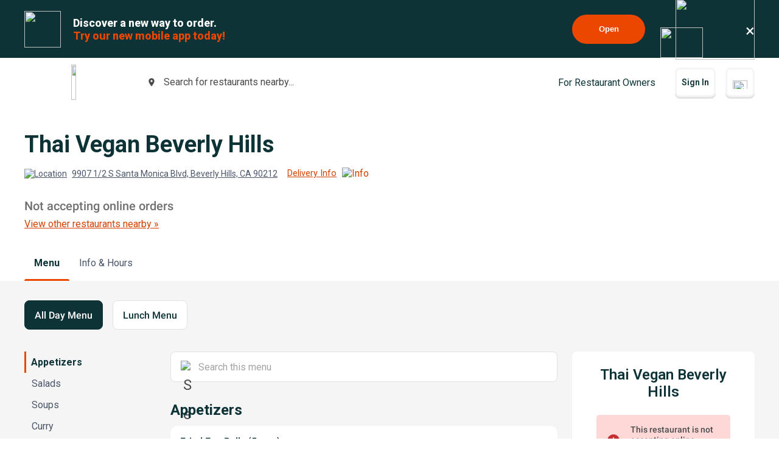

--- FILE ---
content_type: text/html; charset=utf-8
request_url: https://www.google.com/recaptcha/api2/anchor?ar=1&k=6LeZKpIdAAAAAAcH8fVjI5OhwLVuNq5HxPIH81Ok&co=aHR0cHM6Ly93d3cuYmV5b25kbWVudS5jb206NDQz&hl=en&v=PoyoqOPhxBO7pBk68S4YbpHZ&size=invisible&anchor-ms=20000&execute-ms=30000&cb=p63k5kjh3x79
body_size: 48773
content:
<!DOCTYPE HTML><html dir="ltr" lang="en"><head><meta http-equiv="Content-Type" content="text/html; charset=UTF-8">
<meta http-equiv="X-UA-Compatible" content="IE=edge">
<title>reCAPTCHA</title>
<style type="text/css">
/* cyrillic-ext */
@font-face {
  font-family: 'Roboto';
  font-style: normal;
  font-weight: 400;
  font-stretch: 100%;
  src: url(//fonts.gstatic.com/s/roboto/v48/KFO7CnqEu92Fr1ME7kSn66aGLdTylUAMa3GUBHMdazTgWw.woff2) format('woff2');
  unicode-range: U+0460-052F, U+1C80-1C8A, U+20B4, U+2DE0-2DFF, U+A640-A69F, U+FE2E-FE2F;
}
/* cyrillic */
@font-face {
  font-family: 'Roboto';
  font-style: normal;
  font-weight: 400;
  font-stretch: 100%;
  src: url(//fonts.gstatic.com/s/roboto/v48/KFO7CnqEu92Fr1ME7kSn66aGLdTylUAMa3iUBHMdazTgWw.woff2) format('woff2');
  unicode-range: U+0301, U+0400-045F, U+0490-0491, U+04B0-04B1, U+2116;
}
/* greek-ext */
@font-face {
  font-family: 'Roboto';
  font-style: normal;
  font-weight: 400;
  font-stretch: 100%;
  src: url(//fonts.gstatic.com/s/roboto/v48/KFO7CnqEu92Fr1ME7kSn66aGLdTylUAMa3CUBHMdazTgWw.woff2) format('woff2');
  unicode-range: U+1F00-1FFF;
}
/* greek */
@font-face {
  font-family: 'Roboto';
  font-style: normal;
  font-weight: 400;
  font-stretch: 100%;
  src: url(//fonts.gstatic.com/s/roboto/v48/KFO7CnqEu92Fr1ME7kSn66aGLdTylUAMa3-UBHMdazTgWw.woff2) format('woff2');
  unicode-range: U+0370-0377, U+037A-037F, U+0384-038A, U+038C, U+038E-03A1, U+03A3-03FF;
}
/* math */
@font-face {
  font-family: 'Roboto';
  font-style: normal;
  font-weight: 400;
  font-stretch: 100%;
  src: url(//fonts.gstatic.com/s/roboto/v48/KFO7CnqEu92Fr1ME7kSn66aGLdTylUAMawCUBHMdazTgWw.woff2) format('woff2');
  unicode-range: U+0302-0303, U+0305, U+0307-0308, U+0310, U+0312, U+0315, U+031A, U+0326-0327, U+032C, U+032F-0330, U+0332-0333, U+0338, U+033A, U+0346, U+034D, U+0391-03A1, U+03A3-03A9, U+03B1-03C9, U+03D1, U+03D5-03D6, U+03F0-03F1, U+03F4-03F5, U+2016-2017, U+2034-2038, U+203C, U+2040, U+2043, U+2047, U+2050, U+2057, U+205F, U+2070-2071, U+2074-208E, U+2090-209C, U+20D0-20DC, U+20E1, U+20E5-20EF, U+2100-2112, U+2114-2115, U+2117-2121, U+2123-214F, U+2190, U+2192, U+2194-21AE, U+21B0-21E5, U+21F1-21F2, U+21F4-2211, U+2213-2214, U+2216-22FF, U+2308-230B, U+2310, U+2319, U+231C-2321, U+2336-237A, U+237C, U+2395, U+239B-23B7, U+23D0, U+23DC-23E1, U+2474-2475, U+25AF, U+25B3, U+25B7, U+25BD, U+25C1, U+25CA, U+25CC, U+25FB, U+266D-266F, U+27C0-27FF, U+2900-2AFF, U+2B0E-2B11, U+2B30-2B4C, U+2BFE, U+3030, U+FF5B, U+FF5D, U+1D400-1D7FF, U+1EE00-1EEFF;
}
/* symbols */
@font-face {
  font-family: 'Roboto';
  font-style: normal;
  font-weight: 400;
  font-stretch: 100%;
  src: url(//fonts.gstatic.com/s/roboto/v48/KFO7CnqEu92Fr1ME7kSn66aGLdTylUAMaxKUBHMdazTgWw.woff2) format('woff2');
  unicode-range: U+0001-000C, U+000E-001F, U+007F-009F, U+20DD-20E0, U+20E2-20E4, U+2150-218F, U+2190, U+2192, U+2194-2199, U+21AF, U+21E6-21F0, U+21F3, U+2218-2219, U+2299, U+22C4-22C6, U+2300-243F, U+2440-244A, U+2460-24FF, U+25A0-27BF, U+2800-28FF, U+2921-2922, U+2981, U+29BF, U+29EB, U+2B00-2BFF, U+4DC0-4DFF, U+FFF9-FFFB, U+10140-1018E, U+10190-1019C, U+101A0, U+101D0-101FD, U+102E0-102FB, U+10E60-10E7E, U+1D2C0-1D2D3, U+1D2E0-1D37F, U+1F000-1F0FF, U+1F100-1F1AD, U+1F1E6-1F1FF, U+1F30D-1F30F, U+1F315, U+1F31C, U+1F31E, U+1F320-1F32C, U+1F336, U+1F378, U+1F37D, U+1F382, U+1F393-1F39F, U+1F3A7-1F3A8, U+1F3AC-1F3AF, U+1F3C2, U+1F3C4-1F3C6, U+1F3CA-1F3CE, U+1F3D4-1F3E0, U+1F3ED, U+1F3F1-1F3F3, U+1F3F5-1F3F7, U+1F408, U+1F415, U+1F41F, U+1F426, U+1F43F, U+1F441-1F442, U+1F444, U+1F446-1F449, U+1F44C-1F44E, U+1F453, U+1F46A, U+1F47D, U+1F4A3, U+1F4B0, U+1F4B3, U+1F4B9, U+1F4BB, U+1F4BF, U+1F4C8-1F4CB, U+1F4D6, U+1F4DA, U+1F4DF, U+1F4E3-1F4E6, U+1F4EA-1F4ED, U+1F4F7, U+1F4F9-1F4FB, U+1F4FD-1F4FE, U+1F503, U+1F507-1F50B, U+1F50D, U+1F512-1F513, U+1F53E-1F54A, U+1F54F-1F5FA, U+1F610, U+1F650-1F67F, U+1F687, U+1F68D, U+1F691, U+1F694, U+1F698, U+1F6AD, U+1F6B2, U+1F6B9-1F6BA, U+1F6BC, U+1F6C6-1F6CF, U+1F6D3-1F6D7, U+1F6E0-1F6EA, U+1F6F0-1F6F3, U+1F6F7-1F6FC, U+1F700-1F7FF, U+1F800-1F80B, U+1F810-1F847, U+1F850-1F859, U+1F860-1F887, U+1F890-1F8AD, U+1F8B0-1F8BB, U+1F8C0-1F8C1, U+1F900-1F90B, U+1F93B, U+1F946, U+1F984, U+1F996, U+1F9E9, U+1FA00-1FA6F, U+1FA70-1FA7C, U+1FA80-1FA89, U+1FA8F-1FAC6, U+1FACE-1FADC, U+1FADF-1FAE9, U+1FAF0-1FAF8, U+1FB00-1FBFF;
}
/* vietnamese */
@font-face {
  font-family: 'Roboto';
  font-style: normal;
  font-weight: 400;
  font-stretch: 100%;
  src: url(//fonts.gstatic.com/s/roboto/v48/KFO7CnqEu92Fr1ME7kSn66aGLdTylUAMa3OUBHMdazTgWw.woff2) format('woff2');
  unicode-range: U+0102-0103, U+0110-0111, U+0128-0129, U+0168-0169, U+01A0-01A1, U+01AF-01B0, U+0300-0301, U+0303-0304, U+0308-0309, U+0323, U+0329, U+1EA0-1EF9, U+20AB;
}
/* latin-ext */
@font-face {
  font-family: 'Roboto';
  font-style: normal;
  font-weight: 400;
  font-stretch: 100%;
  src: url(//fonts.gstatic.com/s/roboto/v48/KFO7CnqEu92Fr1ME7kSn66aGLdTylUAMa3KUBHMdazTgWw.woff2) format('woff2');
  unicode-range: U+0100-02BA, U+02BD-02C5, U+02C7-02CC, U+02CE-02D7, U+02DD-02FF, U+0304, U+0308, U+0329, U+1D00-1DBF, U+1E00-1E9F, U+1EF2-1EFF, U+2020, U+20A0-20AB, U+20AD-20C0, U+2113, U+2C60-2C7F, U+A720-A7FF;
}
/* latin */
@font-face {
  font-family: 'Roboto';
  font-style: normal;
  font-weight: 400;
  font-stretch: 100%;
  src: url(//fonts.gstatic.com/s/roboto/v48/KFO7CnqEu92Fr1ME7kSn66aGLdTylUAMa3yUBHMdazQ.woff2) format('woff2');
  unicode-range: U+0000-00FF, U+0131, U+0152-0153, U+02BB-02BC, U+02C6, U+02DA, U+02DC, U+0304, U+0308, U+0329, U+2000-206F, U+20AC, U+2122, U+2191, U+2193, U+2212, U+2215, U+FEFF, U+FFFD;
}
/* cyrillic-ext */
@font-face {
  font-family: 'Roboto';
  font-style: normal;
  font-weight: 500;
  font-stretch: 100%;
  src: url(//fonts.gstatic.com/s/roboto/v48/KFO7CnqEu92Fr1ME7kSn66aGLdTylUAMa3GUBHMdazTgWw.woff2) format('woff2');
  unicode-range: U+0460-052F, U+1C80-1C8A, U+20B4, U+2DE0-2DFF, U+A640-A69F, U+FE2E-FE2F;
}
/* cyrillic */
@font-face {
  font-family: 'Roboto';
  font-style: normal;
  font-weight: 500;
  font-stretch: 100%;
  src: url(//fonts.gstatic.com/s/roboto/v48/KFO7CnqEu92Fr1ME7kSn66aGLdTylUAMa3iUBHMdazTgWw.woff2) format('woff2');
  unicode-range: U+0301, U+0400-045F, U+0490-0491, U+04B0-04B1, U+2116;
}
/* greek-ext */
@font-face {
  font-family: 'Roboto';
  font-style: normal;
  font-weight: 500;
  font-stretch: 100%;
  src: url(//fonts.gstatic.com/s/roboto/v48/KFO7CnqEu92Fr1ME7kSn66aGLdTylUAMa3CUBHMdazTgWw.woff2) format('woff2');
  unicode-range: U+1F00-1FFF;
}
/* greek */
@font-face {
  font-family: 'Roboto';
  font-style: normal;
  font-weight: 500;
  font-stretch: 100%;
  src: url(//fonts.gstatic.com/s/roboto/v48/KFO7CnqEu92Fr1ME7kSn66aGLdTylUAMa3-UBHMdazTgWw.woff2) format('woff2');
  unicode-range: U+0370-0377, U+037A-037F, U+0384-038A, U+038C, U+038E-03A1, U+03A3-03FF;
}
/* math */
@font-face {
  font-family: 'Roboto';
  font-style: normal;
  font-weight: 500;
  font-stretch: 100%;
  src: url(//fonts.gstatic.com/s/roboto/v48/KFO7CnqEu92Fr1ME7kSn66aGLdTylUAMawCUBHMdazTgWw.woff2) format('woff2');
  unicode-range: U+0302-0303, U+0305, U+0307-0308, U+0310, U+0312, U+0315, U+031A, U+0326-0327, U+032C, U+032F-0330, U+0332-0333, U+0338, U+033A, U+0346, U+034D, U+0391-03A1, U+03A3-03A9, U+03B1-03C9, U+03D1, U+03D5-03D6, U+03F0-03F1, U+03F4-03F5, U+2016-2017, U+2034-2038, U+203C, U+2040, U+2043, U+2047, U+2050, U+2057, U+205F, U+2070-2071, U+2074-208E, U+2090-209C, U+20D0-20DC, U+20E1, U+20E5-20EF, U+2100-2112, U+2114-2115, U+2117-2121, U+2123-214F, U+2190, U+2192, U+2194-21AE, U+21B0-21E5, U+21F1-21F2, U+21F4-2211, U+2213-2214, U+2216-22FF, U+2308-230B, U+2310, U+2319, U+231C-2321, U+2336-237A, U+237C, U+2395, U+239B-23B7, U+23D0, U+23DC-23E1, U+2474-2475, U+25AF, U+25B3, U+25B7, U+25BD, U+25C1, U+25CA, U+25CC, U+25FB, U+266D-266F, U+27C0-27FF, U+2900-2AFF, U+2B0E-2B11, U+2B30-2B4C, U+2BFE, U+3030, U+FF5B, U+FF5D, U+1D400-1D7FF, U+1EE00-1EEFF;
}
/* symbols */
@font-face {
  font-family: 'Roboto';
  font-style: normal;
  font-weight: 500;
  font-stretch: 100%;
  src: url(//fonts.gstatic.com/s/roboto/v48/KFO7CnqEu92Fr1ME7kSn66aGLdTylUAMaxKUBHMdazTgWw.woff2) format('woff2');
  unicode-range: U+0001-000C, U+000E-001F, U+007F-009F, U+20DD-20E0, U+20E2-20E4, U+2150-218F, U+2190, U+2192, U+2194-2199, U+21AF, U+21E6-21F0, U+21F3, U+2218-2219, U+2299, U+22C4-22C6, U+2300-243F, U+2440-244A, U+2460-24FF, U+25A0-27BF, U+2800-28FF, U+2921-2922, U+2981, U+29BF, U+29EB, U+2B00-2BFF, U+4DC0-4DFF, U+FFF9-FFFB, U+10140-1018E, U+10190-1019C, U+101A0, U+101D0-101FD, U+102E0-102FB, U+10E60-10E7E, U+1D2C0-1D2D3, U+1D2E0-1D37F, U+1F000-1F0FF, U+1F100-1F1AD, U+1F1E6-1F1FF, U+1F30D-1F30F, U+1F315, U+1F31C, U+1F31E, U+1F320-1F32C, U+1F336, U+1F378, U+1F37D, U+1F382, U+1F393-1F39F, U+1F3A7-1F3A8, U+1F3AC-1F3AF, U+1F3C2, U+1F3C4-1F3C6, U+1F3CA-1F3CE, U+1F3D4-1F3E0, U+1F3ED, U+1F3F1-1F3F3, U+1F3F5-1F3F7, U+1F408, U+1F415, U+1F41F, U+1F426, U+1F43F, U+1F441-1F442, U+1F444, U+1F446-1F449, U+1F44C-1F44E, U+1F453, U+1F46A, U+1F47D, U+1F4A3, U+1F4B0, U+1F4B3, U+1F4B9, U+1F4BB, U+1F4BF, U+1F4C8-1F4CB, U+1F4D6, U+1F4DA, U+1F4DF, U+1F4E3-1F4E6, U+1F4EA-1F4ED, U+1F4F7, U+1F4F9-1F4FB, U+1F4FD-1F4FE, U+1F503, U+1F507-1F50B, U+1F50D, U+1F512-1F513, U+1F53E-1F54A, U+1F54F-1F5FA, U+1F610, U+1F650-1F67F, U+1F687, U+1F68D, U+1F691, U+1F694, U+1F698, U+1F6AD, U+1F6B2, U+1F6B9-1F6BA, U+1F6BC, U+1F6C6-1F6CF, U+1F6D3-1F6D7, U+1F6E0-1F6EA, U+1F6F0-1F6F3, U+1F6F7-1F6FC, U+1F700-1F7FF, U+1F800-1F80B, U+1F810-1F847, U+1F850-1F859, U+1F860-1F887, U+1F890-1F8AD, U+1F8B0-1F8BB, U+1F8C0-1F8C1, U+1F900-1F90B, U+1F93B, U+1F946, U+1F984, U+1F996, U+1F9E9, U+1FA00-1FA6F, U+1FA70-1FA7C, U+1FA80-1FA89, U+1FA8F-1FAC6, U+1FACE-1FADC, U+1FADF-1FAE9, U+1FAF0-1FAF8, U+1FB00-1FBFF;
}
/* vietnamese */
@font-face {
  font-family: 'Roboto';
  font-style: normal;
  font-weight: 500;
  font-stretch: 100%;
  src: url(//fonts.gstatic.com/s/roboto/v48/KFO7CnqEu92Fr1ME7kSn66aGLdTylUAMa3OUBHMdazTgWw.woff2) format('woff2');
  unicode-range: U+0102-0103, U+0110-0111, U+0128-0129, U+0168-0169, U+01A0-01A1, U+01AF-01B0, U+0300-0301, U+0303-0304, U+0308-0309, U+0323, U+0329, U+1EA0-1EF9, U+20AB;
}
/* latin-ext */
@font-face {
  font-family: 'Roboto';
  font-style: normal;
  font-weight: 500;
  font-stretch: 100%;
  src: url(//fonts.gstatic.com/s/roboto/v48/KFO7CnqEu92Fr1ME7kSn66aGLdTylUAMa3KUBHMdazTgWw.woff2) format('woff2');
  unicode-range: U+0100-02BA, U+02BD-02C5, U+02C7-02CC, U+02CE-02D7, U+02DD-02FF, U+0304, U+0308, U+0329, U+1D00-1DBF, U+1E00-1E9F, U+1EF2-1EFF, U+2020, U+20A0-20AB, U+20AD-20C0, U+2113, U+2C60-2C7F, U+A720-A7FF;
}
/* latin */
@font-face {
  font-family: 'Roboto';
  font-style: normal;
  font-weight: 500;
  font-stretch: 100%;
  src: url(//fonts.gstatic.com/s/roboto/v48/KFO7CnqEu92Fr1ME7kSn66aGLdTylUAMa3yUBHMdazQ.woff2) format('woff2');
  unicode-range: U+0000-00FF, U+0131, U+0152-0153, U+02BB-02BC, U+02C6, U+02DA, U+02DC, U+0304, U+0308, U+0329, U+2000-206F, U+20AC, U+2122, U+2191, U+2193, U+2212, U+2215, U+FEFF, U+FFFD;
}
/* cyrillic-ext */
@font-face {
  font-family: 'Roboto';
  font-style: normal;
  font-weight: 900;
  font-stretch: 100%;
  src: url(//fonts.gstatic.com/s/roboto/v48/KFO7CnqEu92Fr1ME7kSn66aGLdTylUAMa3GUBHMdazTgWw.woff2) format('woff2');
  unicode-range: U+0460-052F, U+1C80-1C8A, U+20B4, U+2DE0-2DFF, U+A640-A69F, U+FE2E-FE2F;
}
/* cyrillic */
@font-face {
  font-family: 'Roboto';
  font-style: normal;
  font-weight: 900;
  font-stretch: 100%;
  src: url(//fonts.gstatic.com/s/roboto/v48/KFO7CnqEu92Fr1ME7kSn66aGLdTylUAMa3iUBHMdazTgWw.woff2) format('woff2');
  unicode-range: U+0301, U+0400-045F, U+0490-0491, U+04B0-04B1, U+2116;
}
/* greek-ext */
@font-face {
  font-family: 'Roboto';
  font-style: normal;
  font-weight: 900;
  font-stretch: 100%;
  src: url(//fonts.gstatic.com/s/roboto/v48/KFO7CnqEu92Fr1ME7kSn66aGLdTylUAMa3CUBHMdazTgWw.woff2) format('woff2');
  unicode-range: U+1F00-1FFF;
}
/* greek */
@font-face {
  font-family: 'Roboto';
  font-style: normal;
  font-weight: 900;
  font-stretch: 100%;
  src: url(//fonts.gstatic.com/s/roboto/v48/KFO7CnqEu92Fr1ME7kSn66aGLdTylUAMa3-UBHMdazTgWw.woff2) format('woff2');
  unicode-range: U+0370-0377, U+037A-037F, U+0384-038A, U+038C, U+038E-03A1, U+03A3-03FF;
}
/* math */
@font-face {
  font-family: 'Roboto';
  font-style: normal;
  font-weight: 900;
  font-stretch: 100%;
  src: url(//fonts.gstatic.com/s/roboto/v48/KFO7CnqEu92Fr1ME7kSn66aGLdTylUAMawCUBHMdazTgWw.woff2) format('woff2');
  unicode-range: U+0302-0303, U+0305, U+0307-0308, U+0310, U+0312, U+0315, U+031A, U+0326-0327, U+032C, U+032F-0330, U+0332-0333, U+0338, U+033A, U+0346, U+034D, U+0391-03A1, U+03A3-03A9, U+03B1-03C9, U+03D1, U+03D5-03D6, U+03F0-03F1, U+03F4-03F5, U+2016-2017, U+2034-2038, U+203C, U+2040, U+2043, U+2047, U+2050, U+2057, U+205F, U+2070-2071, U+2074-208E, U+2090-209C, U+20D0-20DC, U+20E1, U+20E5-20EF, U+2100-2112, U+2114-2115, U+2117-2121, U+2123-214F, U+2190, U+2192, U+2194-21AE, U+21B0-21E5, U+21F1-21F2, U+21F4-2211, U+2213-2214, U+2216-22FF, U+2308-230B, U+2310, U+2319, U+231C-2321, U+2336-237A, U+237C, U+2395, U+239B-23B7, U+23D0, U+23DC-23E1, U+2474-2475, U+25AF, U+25B3, U+25B7, U+25BD, U+25C1, U+25CA, U+25CC, U+25FB, U+266D-266F, U+27C0-27FF, U+2900-2AFF, U+2B0E-2B11, U+2B30-2B4C, U+2BFE, U+3030, U+FF5B, U+FF5D, U+1D400-1D7FF, U+1EE00-1EEFF;
}
/* symbols */
@font-face {
  font-family: 'Roboto';
  font-style: normal;
  font-weight: 900;
  font-stretch: 100%;
  src: url(//fonts.gstatic.com/s/roboto/v48/KFO7CnqEu92Fr1ME7kSn66aGLdTylUAMaxKUBHMdazTgWw.woff2) format('woff2');
  unicode-range: U+0001-000C, U+000E-001F, U+007F-009F, U+20DD-20E0, U+20E2-20E4, U+2150-218F, U+2190, U+2192, U+2194-2199, U+21AF, U+21E6-21F0, U+21F3, U+2218-2219, U+2299, U+22C4-22C6, U+2300-243F, U+2440-244A, U+2460-24FF, U+25A0-27BF, U+2800-28FF, U+2921-2922, U+2981, U+29BF, U+29EB, U+2B00-2BFF, U+4DC0-4DFF, U+FFF9-FFFB, U+10140-1018E, U+10190-1019C, U+101A0, U+101D0-101FD, U+102E0-102FB, U+10E60-10E7E, U+1D2C0-1D2D3, U+1D2E0-1D37F, U+1F000-1F0FF, U+1F100-1F1AD, U+1F1E6-1F1FF, U+1F30D-1F30F, U+1F315, U+1F31C, U+1F31E, U+1F320-1F32C, U+1F336, U+1F378, U+1F37D, U+1F382, U+1F393-1F39F, U+1F3A7-1F3A8, U+1F3AC-1F3AF, U+1F3C2, U+1F3C4-1F3C6, U+1F3CA-1F3CE, U+1F3D4-1F3E0, U+1F3ED, U+1F3F1-1F3F3, U+1F3F5-1F3F7, U+1F408, U+1F415, U+1F41F, U+1F426, U+1F43F, U+1F441-1F442, U+1F444, U+1F446-1F449, U+1F44C-1F44E, U+1F453, U+1F46A, U+1F47D, U+1F4A3, U+1F4B0, U+1F4B3, U+1F4B9, U+1F4BB, U+1F4BF, U+1F4C8-1F4CB, U+1F4D6, U+1F4DA, U+1F4DF, U+1F4E3-1F4E6, U+1F4EA-1F4ED, U+1F4F7, U+1F4F9-1F4FB, U+1F4FD-1F4FE, U+1F503, U+1F507-1F50B, U+1F50D, U+1F512-1F513, U+1F53E-1F54A, U+1F54F-1F5FA, U+1F610, U+1F650-1F67F, U+1F687, U+1F68D, U+1F691, U+1F694, U+1F698, U+1F6AD, U+1F6B2, U+1F6B9-1F6BA, U+1F6BC, U+1F6C6-1F6CF, U+1F6D3-1F6D7, U+1F6E0-1F6EA, U+1F6F0-1F6F3, U+1F6F7-1F6FC, U+1F700-1F7FF, U+1F800-1F80B, U+1F810-1F847, U+1F850-1F859, U+1F860-1F887, U+1F890-1F8AD, U+1F8B0-1F8BB, U+1F8C0-1F8C1, U+1F900-1F90B, U+1F93B, U+1F946, U+1F984, U+1F996, U+1F9E9, U+1FA00-1FA6F, U+1FA70-1FA7C, U+1FA80-1FA89, U+1FA8F-1FAC6, U+1FACE-1FADC, U+1FADF-1FAE9, U+1FAF0-1FAF8, U+1FB00-1FBFF;
}
/* vietnamese */
@font-face {
  font-family: 'Roboto';
  font-style: normal;
  font-weight: 900;
  font-stretch: 100%;
  src: url(//fonts.gstatic.com/s/roboto/v48/KFO7CnqEu92Fr1ME7kSn66aGLdTylUAMa3OUBHMdazTgWw.woff2) format('woff2');
  unicode-range: U+0102-0103, U+0110-0111, U+0128-0129, U+0168-0169, U+01A0-01A1, U+01AF-01B0, U+0300-0301, U+0303-0304, U+0308-0309, U+0323, U+0329, U+1EA0-1EF9, U+20AB;
}
/* latin-ext */
@font-face {
  font-family: 'Roboto';
  font-style: normal;
  font-weight: 900;
  font-stretch: 100%;
  src: url(//fonts.gstatic.com/s/roboto/v48/KFO7CnqEu92Fr1ME7kSn66aGLdTylUAMa3KUBHMdazTgWw.woff2) format('woff2');
  unicode-range: U+0100-02BA, U+02BD-02C5, U+02C7-02CC, U+02CE-02D7, U+02DD-02FF, U+0304, U+0308, U+0329, U+1D00-1DBF, U+1E00-1E9F, U+1EF2-1EFF, U+2020, U+20A0-20AB, U+20AD-20C0, U+2113, U+2C60-2C7F, U+A720-A7FF;
}
/* latin */
@font-face {
  font-family: 'Roboto';
  font-style: normal;
  font-weight: 900;
  font-stretch: 100%;
  src: url(//fonts.gstatic.com/s/roboto/v48/KFO7CnqEu92Fr1ME7kSn66aGLdTylUAMa3yUBHMdazQ.woff2) format('woff2');
  unicode-range: U+0000-00FF, U+0131, U+0152-0153, U+02BB-02BC, U+02C6, U+02DA, U+02DC, U+0304, U+0308, U+0329, U+2000-206F, U+20AC, U+2122, U+2191, U+2193, U+2212, U+2215, U+FEFF, U+FFFD;
}

</style>
<link rel="stylesheet" type="text/css" href="https://www.gstatic.com/recaptcha/releases/PoyoqOPhxBO7pBk68S4YbpHZ/styles__ltr.css">
<script nonce="z5AMRiIy1iXJUAQGJc83lg" type="text/javascript">window['__recaptcha_api'] = 'https://www.google.com/recaptcha/api2/';</script>
<script type="text/javascript" src="https://www.gstatic.com/recaptcha/releases/PoyoqOPhxBO7pBk68S4YbpHZ/recaptcha__en.js" nonce="z5AMRiIy1iXJUAQGJc83lg">
      
    </script></head>
<body><div id="rc-anchor-alert" class="rc-anchor-alert"></div>
<input type="hidden" id="recaptcha-token" value="[base64]">
<script type="text/javascript" nonce="z5AMRiIy1iXJUAQGJc83lg">
      recaptcha.anchor.Main.init("[\x22ainput\x22,[\x22bgdata\x22,\x22\x22,\[base64]/[base64]/[base64]/[base64]/[base64]/UltsKytdPUU6KEU8MjA0OD9SW2wrK109RT4+NnwxOTI6KChFJjY0NTEyKT09NTUyOTYmJk0rMTxjLmxlbmd0aCYmKGMuY2hhckNvZGVBdChNKzEpJjY0NTEyKT09NTYzMjA/[base64]/[base64]/[base64]/[base64]/[base64]/[base64]/[base64]\x22,\[base64]\\u003d\x22,\x22Zgliw6ZELmHCm8OuFcOHwqzDpcKMw5/DowI4w5vCs8KDwpILw6jCqzjCm8OIwpjCusKDwqcrCyXCsFRIasOuesKKaMKCHsOkXsO7w6VQEAXDs8KsbMOWYAF3A8Ksw6YLw63CgsKgwqcww6/DmcO7w7/Dtl1sQxtwVDx2Ky7Dl8Opw4rCrcO8WSxEABPCjsKGKlFTw75ZdFhYw7QDeS9YEcK9w7/CojEJaMOmUMOhY8K2w5pLw7PDrSZqw5vDpsO1YcKWFcKbGcO/[base64]/Ckz0qwp9lwqDDrHlqwrMgJTdEw7cywpTDhcKww5XDkzBmwrUmCcKAw58lBsKiwrPCpcKyacKTw5QxWH0Ew7DDtsOUTw7Dj8KJw4BIw6nDo0wIwqFBRcK9wqLCiMKPOcKWJBvCgQVra07CgsKoH3rDiXTDh8K6wq/[base64]/CvcOGEsO9w5VrwpYkaMOvwp3Dt8KmaTDCnTd1w7jDmSnDkmMUwrRUw4TCv08uSBQmw5HDqG9RwpLDqcKkw4ICwp8bw5DCk8K9VDQxKQjDm39ecsOHKMOCV0rCnMOEQkp2w7jDjsOPw7nCrGnDhcKJRXQMwoF0wqfCvETDvsOGw4PCrsKawrjDvsK7wo1sdcKaOHh/wpcoQGRhw6Mqwq7CqMO9w4dzB8K9YMODDMKnE1fChXDDkQMtw7LCnMOzbjYuQmrDiDggL3rCusKYT2HDijnDlVPCkmoNw7BwbD/CtcODWcKNw6zCjsK1w5XCsmU/JMKKfSHDocKbw5/CjyHCiADClsOyXcOXVcKNw7BLwr/[base64]/DlMK4BnAPw6zCocKTw7wrZTxsdG7CjRZJw5TCjMKqdUfCoiBpBhLDlnzDpMKrEypYOW7Dhk5Kw7ovwr3ChMKfw4jDs3DDrsKwNsOVw4LCjhQ7wrnCg0/DpBorSn/[base64]/ChQrCuS0GwrjDjkzDlsO6woXCuDAbSsK/CMOzw79xFsKtw74fYMKOwoHCoyN8biclBU7DtDE/wooefAIRbSoxw5Mow6rDsh9wB8O9awHDlCzCkVnDisKhbsKxw78BYyZAwpQYRE8ZEsOjSU8FwpDDjQBGwrNxZ8KnNWkMBcOSw6fDosKZwo3ChMO5bcOOwrceH8OGw5fDnsOgw4nCgnk5BEbDrhl4w4DCkG3DtG8qwpsuE8OYwr/DjMKfwpfCiMOTVH/[base64]/wqLDs0TCugnDl19hfcKdw7omX8KpwpAOfVbDosOMGjlUAcKuw6nDjgbCnwIXJ1F7w6bCp8O+WcOsw7o0woNgwpAtw6lCW8KGw5bDmcOcAAvDrsOpwq/CisOHGXnCiMKnworClmrDilzDjcOzYxoNe8K7w6Buw6/[base64]/DkMO1DmHCi8KAGxLCol3CqlN4DsOhwoHCtHTDu341IWvCs3/DqcKdw6AgJhRVZ8OTZMOUwofDvMOWehTDpinCgsOcBsOewpXDocODfW/DtSfDqilJwojChMOZMcO2eBRmRGDCoMK4OcOdM8KRPHbCtcKPGcKwQgHDqCDDscOBQMK/wqlVwpLClcOMwrTDqzAMGVXDl3I7wpnDpMK4ScKbwpvDo1LClcKgwqnDpcKLDGjCr8KRDmkzw6s3LjjCm8Opw7vDpcO5HHFfwr8Bw7nDg39Qw6MWXkPChWZNw5nDlBXDth/DrcKObiXDrsO5wozDgMKEw6AKbC5Nw4EAC8O8T8OxBlzCmMK7wqvCtcKgGsKXwogJWsOswrvCicKMw5h/DcKAf8KYSBXCvcO6w6UCwpF5w4HDhALDiMKGw6vDvC3Dt8O0w5vDn8KEPMO4b09iw7/Dhzp2dMOKwrPDtsKHw7TCgMKse8KMw6fDuMKSCMONwrbDgsKlwpvDhnVTJ0k2w6PCnjXClXcqw4dYPWkFwoE9RMOlwrcHwpHDgMK6H8KGQSVjW0PDuMOICQcGTMKIwpxteMOqw4jCj3IocsK/McOQw7jDlAPDpcOqw4tBNsOGw5zCpzVywpDDqsONwrcrXxhXcMO8LQ3Cl3YMwrkmw4zCliPCmA/DgMKLw4tLwpHDmXfCrsKxw4/[base64]/[base64]/[base64]/[base64]/DpcK3H8OUBcKRwqnCssKaYlV7NRLDoifCu8K3ZcKdWcKFChfCpMKfRsKoC8KtJMONw5vDoR3DuUA1YMOKwrnCrwDCtXwywrTCv8OXw6zCqcOnGGTDncOJwpMKwpjDqsOKw6TDsFHDi8KCwrPDuUPCqMK0w7/DtXHDhMKzZy7CqsKRwq/DrXXDmhPDtgUpw4xGEcOIeMOcwqfCmTrCqMOpw6p1ZsK5wr7CvMKVQ3kFwrXDpGrCusKKw71wwr0zI8KGMMKMUcOJRwsgwpddJMKwwrDCg0DCgQBIwr/CsMKmK8Ocw5gyY8KfVjhMwp9AwoMkTMK9HsKuVMOIWT58wpLDo8OeeGhPUltSQz1UMjXDkyInUcOuaMObwo/Di8K2WgVVZMOrNCIAUcOIw4DDkiwXwokMV0nCj1EpKyLDv8O7w6/DmsKJOxDCumpUECLCpF3DkMKdM1HCh1A0wqDCh8K8w5PDoSbDhBAFw63Ck8ORwrIVw7/CvMO9X8KAIMK3w5zCt8OlNzUtJEbChsOcB8ORwogRC8O3PVHDnsOSBMK+BQ/DiBPCuMO4w6LCvkDCisKtEsO4w5TDvmAtFGzCknUHwrnDisKrXcOnWsKRE8KQw6HDpnvClMKBwqrCsMKwNzdnw47DnMOPwqrClT8pR8O0w6fDpRZFw73DqMKGw7/[base64]/CqybDhFDDjCPDu2REw6fCgB3DucOcw5jCsCHDsMObcAAuwrVLw7R7wpnDnMOQfxRjwqQpwoxgeMK/YcOXeMKzbGVoVcKvMDvDjMOyYMKqfC9vwrrDqsOKw6jDnMKJN2Mnw7gcMRjDqXTCqcOVFcKXwovDmirCgcOPw4BQw4Q8woFmwrpww67CrBZTw4MJdCZEw4XDscKKw7vDpsKqwoLCgMOZw4dCZDsHdcKAwqwyTGwpBDZ9alTDjsKqw5JBUMK7w51udsKZWW/[base64]/DiMOqXlrCn2Z3w7PCpjEHwrMvcXnDqztVw7YLMwTDmBLDgEPDslspHgATBMOJwotAJMKlTSnDq8OlwrfDqsKxZsOTYsKhwp/DoDzDn8OoMHYkw4vDsyXDlMK7PsOQPMOmw73DpMKLN8KRw6fCgcOBYsOMwqPCk8KuwozDucOTei94w7bDpRjDncKcw45bd8KOwpBRJsO/AcOCFSPCtMO3PMOPcMO/wrIpQMKKwoLDrmp+wosQDzU3N8O+SD3Cm14IRcOMQ8OgwrTDoQLCtHvDlF8ww53CvmcRwqrCoH8pMwHDn8KNw4Ikw4A2IH3CoTEbw5HCtmsfHWHDl8OAw6PDqD8LScK0w4Jdw7HCh8KHwoPDnMOqJ8KOwpZGPcO4dcKlcsOtN18AwpTCtsKZGsKUfzxhAsO3Gy/DqsOYw5InUDrDjUjCmg7Ck8OJw6zDmjbClgfCq8O5woUiw4NRwqNhwrnCtMK8wqHDpT9bw5VaYG/DgcKSwoBoeyAGf2M5S2PDosKmeAYlLgxgfcOjG8OyEsKVXEzCn8K4bB7ClMKEK8KAw5jDjBZoPwwSwrp7fsO4wqrCuxZkC8KBVy7DgcOqwrxbw7A9D8OYFiHDshbClCYrw6I+worDmMKSw4vCqHceJwdvUMOWOsOqJMOvw4bDmCZXwpLDnMO/ahUYUcO7XMOowp/Dv8O0EDbDpcKEw7Rkw5szbzrCt8OTczvDvV8Kw6bDmcK3N8KKw43ClRoSwoHDlMK+DMOXH8Ojwp4zCXzCnRdpYkZdwrvCuCoBfcK7w43CnQvDhcOXwrM/GgPCqj7ChsO3wpRrIVt1w5QPQXzDuzTCvsO4Dy4dwoTDkBEtcn8jS0cgax/[base64]/YsKUQTnCu8Oiw5fCgMOxEiDCicOzw6bDoMOpOE5gw7DClkPCk3Iow4ogB8Kyw74/wrotX8KSwpTCgVbCjAcTwqLCrMKMPxzDoMOHw7ADLMKEMTvDtGzDqsOfw5vDhz3Ch8KQQTnDtDTDm05vc8KXw4E2w686w7YQwrt4wqgMSFJFWVRidcKEw57CjcOueU7Do2jCocO9w49BwprCiMKrGy7Cv2IMTMOHPsOjOzbDvAcNFcOFFz/Cs2fDumIHwqVCXA3DqjFMwq8vYyvDkDfDicKUak/DtlHDvGzDosO+MFYFC2ogw7dNwo4wwqp+ag1Vw6TCr8K2w6XDvT4RwqE1wpPDhMO6w5spw5nDt8OnfHwxwodZdQVDwqnCi3xncsO/wojDuXlnVWLCrWREw5nChGJkw6fCp8OpJxFpQBjDjzPCiBohaDBDw5V/[base64]/[base64]/CpMKcw4JZw5MtwprDvFzDpHAyw73CksKbwr5FLsK9UsOmPXHDtcKdFFk/woFkGlgGShfCpcK4wo4namEAP8Kkw7vDlV7CicKbw515w4RAw7TDi8KJG2I2WcOmGxXCvSjDk8OQw60FEX7CqcKVRm/DpcOywr4Rw6x4wp5bBWvDr8OMKMKzB8KDYGx3wpfDthJbDBfCuXxYLMKuIT9YwrbCrsKdMWrDg8KeHsKZw6XCp8OFO8OTwrg+w4/[base64]/KcKswpbDmGdAfcOlwqjCvsOTQURkw7fCqsOWwr1gMMONw6nCrWY4USDCuA7DhcOUwo01wpPDv8OCwovDp0HCr1zCmQPCl8OMwqUXwrlqYMKvw7FPUgVuaMKYfXpdAsKqwotOw6jCohfDsy/DkXHDr8KowpLCu2/DusKnwqfCjjjDrsOtw4bChiI7w4Qow61hwpcfdmsSHcKmw6NpwpzDtsO5wr3DicK3YirCocKeSjEadMKZecKDUMKQwp18G8KUwrM5UB/[base64]/CrVDCt0tDHAYiw5AzRsO/AsKBw4vDly3ChGjDj30idXQ6w6A8O8KEwoxFw5QbaH1EbMOQdxzCl8OBRlEgwofDkCHClF3DmD7Cr0xhYEwMw7hXw6/DpSPCl3XDqcK2wrZUwpXDlFtuDh5TworCo3w4KTlqBzLCkcOJw4pLwrI1wpoPMcKJf8Kkw4MGwqksQmLCqcO9w75Zw7jCnTIqwoYebsK2w7PDlsKLacKzJVXDvMK6w5vDsCJpUGkqw4weFMKQQ8KnVQLCscOOw6jDkMKjO8O4KH89GkkYwrLCkCYCw6vDpV/CkHETwoXCi8Oqw4/CjRbDkMKeHG8XFsKuw4bCnGdLwofDmMO6wpLDvsK2EjHDiEgAMGFsKhPDnFrCrmfDiHYTwq4fw4rDicOPZUUMw6fDi8Ofw7kTUn3DhcOkVsOSQMObJ8KVwql/Bn8zw7Vgw43DnhjCosOddcKNwrnDt8Kcw4zDtgV9bGZyw4lFOsKYw4Q3AA3DohjCs8OBwoDDp8Kew5XCgsOkLEHDr8OhwrvCkm3DosOaPHvDoMOVwrfDiA/CkxQCw4o/[base64]/Dl8K0wr8Uwr/CowfDoV/CssKCw555w6QUTsKwwrzDkcOVL8KXbcO7woLCi3Mnw7x4eydmwowtwqhXwr1qVgAcw6/Ctg8TesKqwpRDw6TDol/[base64]/DiRfCsVAEw69aLMOVwq0/[base64]/CvsOTw6cLwoQQw6kMdAjCnGXCjcKCw6pNwoYqdlclw74Sf8OHdsO1bcOCw7Npw5bDqT8+wpLDv8KhXhLCm8KKw71kwoLCsMKjLMOWQQTCgg3DuS/CpWbCtxvDn3tJwqhRw5nDuMOgw4Ujwo06I8OoCDRQw4/ClsOywrvDlDFMw40Tw6fCu8Ogwp1UbR/[base64]/ClcOCw6ZmbcOYKsKQwq/CgsK6wo8BDcK5acOnQcKiw5kVAcOMPQF9SsK2CE/Dj8OYw60AI8OPOnvDlcKpw5vCsMKVwpk/IX1CGEsfwqfCu24/wqo+fFnDlnXDgMKVHsO1w7jDkiRqTEbCqH3Dp1jDp8OPS8K6w5TDgGPCry/Dk8KKd3AAN8ODHMOlQkMVMwNpwoTCqER0w7TCncOOwqhSw4bDuMOXw4otT2UXKMOWw7vDjzhPI8OVHx8ZJDc4w5E9I8KLwp/Dqx9BZkZjEMOrwqgPwoNCwo7CnsOUw7heSsOdMcOfGCjDtsKXw7dVXMKVdS1cYsOeCC/DiCUQw681FsOyA8OSwoFUIBErQsKyKErDi1tYUzfDk3HDqiBCacOjw7rCg8KmdSdbwrA4wrVrwrFWRTJOwoYYwrXClH7Dq8KUO3YWEMOpOj53wo0ieF9/[base64]/wpEtw7sNMcOgASvCr8KaHMOOCCZzw4vCj8OKKsK8w4F5woppaSVew6jDv3MJMMKLCsK2a2EWw6s/w4DDhsODDMO3w4NCHsKvBsKsWCRfwr3Ch8KCLMOXF8KGesOMV8O0QsKNASgrJsKdwoEhwq7CnsK+w45POxHCisOTw4XDrhdkFA8cwqnCmyADw6PDrUrDnsOzwqQRVC7Cl8KfFyvDiMOYe0/CoQXCuVhsb8KFw5fDucKmw5BecsKUX8K5w45mwqnChjhDY8OpecObZDlpw6XDhXxqwrEVB8ODVMOoQhLDhHYKTsKXwq/Cv2nCh8KQHsKJf21uXiEWw7ADdxvDpnpqw67DiWDClg1cDQvDrCnDh8OJw6oYw7fDjcK+AMOmS39EcsOLwogEKGHDt8KIIcKqwq3CnQ0PF8Ohw7MKT8Kaw5c/LQ5dwrd3w7zDjG5nVMO3w5rDmsOgKcKiw5dWwoV2woNZw7A4AzwPwoXCiMO/[base64]/[base64]/[base64]/[base64]/w7VpwqhCw6fCqsK4wowQwrFlJsO8ZyrCoQPCocOtw509wrsGw50Vw4oIKwdYC8KOGMKLwr4FG2jDkgLCncOgdns4LMKxBHhlw6csw7rDj8O/w4TCksKyEsKAdcOUSnfDhMKsGsOww7LCmcOHDsO2wrXCgQLDuHLCvjHDqy5rP8KZMcOAVHnDssK+JmAlw4PCnj7ClFQ+woXDpMKww4shwrDChsKmE8KOGMOGKMOAwo0aOiTCvlFsVDvCk8OKXCQeBMK9woQnwokkV8O/[base64]/Xw0zUcKIFX7DtMOtccK5wp7Du8KZVkkKSj7CqsOmdcK/w7XDsmDCpnDDo8O2wobCu3x0KMK/wpHCtAnComjCqsKDwpDDq8OUT3YoOC/DrgY3WhkHD8O9wp3DqCpPbhUgVQTDvsKJbMKyP8KEHsKrCcOVwpt4NQXDjcOsImDDn8KewptQPcOHwpBuwofCjGtmwoTDmkVyNMOwa8KXWsOGWX/CkVnDoQEbwo3CuiHCnGFxE2bDpsKAD8OuYzHDikdyFsKxwrFkcVvCtz8Iwohmw6bDnsO8wo98Hj/Cn0LDvgMNw53Dn20lwr/Dgw5pwoHClU9Ww4jCmAUfwochw6IuwoQ9w5Jxw58fLsK1wrPDp2nCicOLO8KsTcKjwr/CqTUlTDMLc8KGw4bCpsOZGsKuwpc8wpwDBUZZwqzCsXUyw5nCkShsw7XCp0F1wpsSw47DiRcFwrIHwq7Ck8OXdjbDsCpJQcOXTMKOwp/Cm8KSaEEgFMO/w7zCriLDisKYw7nDlMOmZcKYBjEGZSIawpHCoHVOw7nDscKwwoVMwoEbwofCvAPCjMKSa8KJwrUrRTcAU8KswpAHw4DCiMKnwoJ1FMKsG8OjG1HDosKVw6vDuQnCv8KxSMO0YcOGDEdRJTwmwrhrw7Vxw4HDuhjCnicpO8OybC3DkHATa8O/[base64]/DpMKmajg1w5rDl8KNBBHDt1nCvsOoIWrDmShYOStqwrzCt0zDhx/DtzE+fFLDozbCkXtWIhwWw63CrsOwMFjDoW5RFQ9gU8K/wrbDsXs9w60iw7Q3woMqwr3CssOUOy3DlMKHwpY1woLDtHAKw6ZXI1IAEmXCpHfCpQA5w6d2ZcOKAxcIw57CqcOzwq/Dr3wKQMOfwqxvZkl0wqDChMK7w7TDgsOAw4DDksKgw5DDu8KDSWZhwrHCt2tGOizDgMKXE8Olw4bDlMO/w6NHw4nCo8Otwr7CgMKTMzrCgCdpwovCqH3DsGbDmMOxw5xOasKXcsK/[base64]/GybDqj98wrfDkGAbw6nCpcOfw6PCvMOFwqXDqknDtMKkwqTDp2HCs0HCj8KNUwdUwqRBRE/Co8O8w6bCi1/DmHXCpMO/eihwwqQKw74vWQYvL3UoUT1BB8KBFsO7TsKHwrfCumvCtcKIw6RTTgIuI13Cmy4pw7PCgsK3wqfDvFAgwpLDmAhQw7LCqjhww4UMYsKrwrtTAcOpw7MKeHkMw4HDnzdsBy1ydMK/[base64]/wocHHsKRw6XDq8O2w6ctwoDDtMOvRsK8w6cPwr7CnQ8/[base64]/w6/[base64]/L8KbG8KSw6k9wpRqUcKZwqAnXCt4w5BVVMKAwrYzw5fDgUFgbj/Dt8O0wqLCucO+WCjDn8Olwossw6Urw718D8O5aUtfJMOOSMKlBMOAJTnCjGwzw6PDh1s3w6JGwpohw5bCmGQnH8O5wrfCinAEw4TCnmTCucK/[base64]/Cl3Rdw5rDjjzCrcKDZRpAwpPCs8KMMFXDqsKfw5c9VEzDoHnDo8K5wpbCkEwpwo/CikHCvMOrw79Xw4Jdw63CjSMcRcO4w77Dr1h+JcO/UcOyPAjDncOxFW3CqcK1w5UZwr8TIxnCjMOMwocBa8K8wqYLaMOdQ8OLC8O0BQZPw5AjwrNvw7fDrGvDlT/CvMOfwpXCjcKjEsK2w6zCtDnDj8OHU8O7aEg5PzsbHMK1wp7CgB4hw5vCiBPChBbChQlfwqnDrcKAw4tKKXkNwpDCi0PDuMKKKAYWw4xFbcK9w4YpwopRw7/Dk3fDomdww74/wpM9w4rDocOIwoPDrsKMw4x6B8OXw4vDhn3DjMKWCkXCu1DCpMOrRQDCjMKEVFLCqsOIwrlrISUewpfDiGBrUsOrcsOfwrrCpxvCtcOmRMOwwrvCgw51LQnCmD3DisKuwpt5w7/[base64]/DssKqw5g+acKMeyUkwqQDwpYpIRLDkC0Qw5Iaw5ZrworCr2/CiH5GwpPDqDYgTFbCmW1owoTCsFDDgk/Di8KrWkZcw4rDhyLDoQrDrcKMw4TClMK+w5Z9wp0YPR3DtUVJwqXCpcKgGsKIwofCpsKLwoEfKcO2FsKKwrhkw7Z4ThEkHxHCj8OAworDpFjCsj3DlnvDrWlmfFQdZS/CscK9TWwFw6nCrMKMw6R1O8OFwod7bBbChGktw7vCnsOiwq7DmFoJRTvDlWg/[base64]/Cp8OxXsKPOl4VwqoETMOCd8OEw5BOw5bCkMO0azoAw68wwo3Coi7CucKnbsOZRijDncOkwoVSw608w4TDvl/DrWpew5kfFADDkBwNH8Okw6rDv04/[base64]/CqMKqwq9ebMOaw4JCw5LDjMOKwqsCwoVxwobCnMOCQgfDqjzCqcOjfWFwwphxBEHDnsKQN8KNw6d6w5dDw47ClcK/[base64]/Di8Ovw7VybcK7GzdPGMKxB8Ovw7TDtHUPCcOGccO+wp/CnAXDncOrfMORKlnClsKhKMKqw4wcAC0YbcOCOsO0w6XCncK9wpQwbcKRLsKZw71pw4/CmsKsRVHClk4JwotoOmlxw7zDpi/[base64]/wpdVw6LDisOHwosrwpjCjMO9w7DChMOWFsKsdFTDiVd2wprCn8K7w5Jqwq7DmMK4w4wvG2PDhMK2w5NUwrE6wrbDqy11w4wywqvDunxewplcCH/[base64]/wqIpICgyw5XCmcKKw7rDk8KFwp/DjcKnwoBzeMOfw6/CmsOjw7wZczTCnFYZCkERwp80w6ZpwrfCqErDnUoeDCDDv8OGdlfCtnDDs8K0FkbDicKcwrLDusKWe1otESdoCMKtw6A0XxPCpnR5w5nDpmQLw4IvwrjCs8OKC8O/wpLDlsKRL1/[base64]/CkjTCti9ZwqHDhcKmw4zDqcKHwrlzc8OqYMKOfMKXMxLCnsKDDwxfwqbDoz5twoQVDjciARFWwqPCssKZwp3DlMKJw7Nkw6EIPic1woA7UAPCr8Kdw7fDi8OJwqTCrgPDt2kQw7PChcKKGcO4by/DlXTDjxLCvMKlY10UdG3DnX7DiMKywopYTyd1w4jDnDsBS2TCrHrDqxUITTDDnsKqV8K1eDthwrNGGMKcw7oyVFwwesOnw5LCgMK2CgwNw7fDtMKwN1MIVMOAF8OKa3vCvGcqwr/DtsKEwo8cPgjDlsOwJcKPHXLCjiLDmcOpaRB7RC3CssKGwpQwwqkkAsKgW8O9wqfCmsORQEtWwpt3fsOmVcK1w6/CiEdFLcKVwqVtBCoqJsO/w7jCqEfDjcO4w6PDhcKVw5/CjcK/McK9YigLfVTCrcKAw50tbsOZw4jCgT7CvMO+w6rDk8KVw4bDtsKVw5HCh8Kdw5MIw6JlwprCgsKhRifDqcK2LW1jwohRXghXw7HCnFrDixbClMOPw4UeGXPCoSo1w5/CunLDksKXRcK7I8KDSTbCqMK8cUrCmmMPRsKiDsOKw74/w6ZKPjZyw4trw6wRTsOrH8KhwpZfF8Obw6nCjcKPBQtww45sw7fDriF1w7rCr8KqDxPDv8KYwpEAIMKuCsKxwrzClsOYBMORFhJHwqglJsOSf8K2w5zDrQV7wp5uGiVewoTDrcKAccOmwpwEw7/DlMOywobDmn9abMKeeMOZfS/DgnnDrcOFwo7DhsOmwqnDsMOIW3hswrIkaHVoGcO/ZnvDhsKmEcO3EcKew7bCpzHDpQIXw4Vxw5hgw7/[base64]/[base64]/[base64]/w543wpIgEB8GLMOGw4opLsOKw6TDosKPwqYTYibDpsO6DcOjw77DlWTDny0Xwp8mw6dxwr4iNcO2UsK5w5IUb2/CrVXCr2/CvcOKUyJsZz0Hw5PDiW59I8Kpwp9Uw7w/wr3DlBHDocOXcMKMS8KoeMOHwoc9w5taTmNFKkxHwrcuw5Inwq0RWhfDocKSUcOWw4dUw5HClsK+wrDCjWJIwpHCjMK+IsKzw5XCo8KwVEPClUTDrsKjwr/DrcKxXsOVAyDCs8KIwqjDpy/[base64]/CucKkAsKgA8KyFGpxwqhow5k5HcOAwobCqcO/w7lUJMKkQRUtw5oTw7rCqn3Dg8Kcw5IBw6fDpMKMDsKZAcKWTD5TwqNdLinDlMKTBUhXw4jCicKKf8KvODnChU/[base64]/QsKYV8O6QsOwO8KuDC5sRADCusKiSMKEw7AtbxBzMMOvw70fOsOrBcKHNcKjwr/Cl8OywpEoOMOCN33Dtx7Du3bCr2zChG5CwoMqd20efsKPwojDikHDoQIKw4PCqmDDtMOOfcKFwrFZwr/Dp8ObwpI5wr/CmMKewoxZw4pCwpDDmMKaw6fCriTDvzLCr8O7bxTCvMKCAMOIwrXDoWbDscKDwpEOS8KNwrInEcOpKMKAwqYncMK+w4fChcKtXGnCmSzColBrw7YFe0g9dhbDsFXChcOaPSRnw4Uawrllw5XDhsOnw6ccC8ObwqlRwoBEw6vCmS3DjUvCnsKOw7/DmXXCiMOrwoDChRLDhcKxDcK+bDDCm23DknvDtsOHdwYBwrrCqsKowrdbCxRiwqjCqEnDnsKIUwLClsOgw6jCkMK+wr3CrMKfwpUvw7jCql3Dg37Dv3zDnsO9EzbDqsO+IcKrSMKjMHV2w7TCq2/DpgsBwpPChMObwqFxMMO/EXVdX8Kpw4MKw6TCkMO5GsOUZwgiw7zCqH/[base64]/ClsO9HEk/O2PCunfDicKxw4HDoXXDgWhRwo9Edzt+F05gKsK+wr/DikzDkH/Dl8KFw4smwogswqBEVcO4X8Osw7k8GxkiP3LDlGtGeMKQwq8HwqrCkMOkVsOMw5vCmMOBwq3Co8O7OcOZwpdRSMKZwojCpcOpwo3DhcOmw7sYOMKgdMOWw6TDscKVwpNvw4/Dg8OTYjcjAT59w6xsEltOw64dw71XTnHCh8OwwqEzwqpBGgPCscOFayzCoRkIwpTCtcK4eS/Dq3kswrPDi8K3w6DCiMKNwpE/wolQG3ocI8Olw6nDijjClXFkWjXDqMOEbcOAwqzDv8Kzw7fCusKpw6bClwJ7woBcHcKZS8Oew77CqH1GwqorfcO3GsOIw67Cm8KJwo8GYcOVwpQVPsK7VTFGw5LCi8OuwovDiCAkUBFAEcKtwo/[base64]/DvMOPGCYcDA/Dh0zDi0bDs8KKDABWAFY3fMODwoLDhWhMOR4Xw7HCv8OmN8O8w70PdMOmPl0gHGvCv8KIJh3CpxtlbMKIw7nCocKsMMOEKcOrNgnDsMKEw4TChnvDnzl7bMKlw7jCr8O/w7Mawps6w7TDmFbDmRBwGMOiwqDCk8OMBE59esKew6dSwqDDvgzDvMKvcEo6w6wQwo96U8KKRAkoQsO/[base64]/Dt1XDnsOiFsO2FCLDm8KURkwNVl11W8OEFXoRwqBwQMK6w4Znw5fCnXA/[base64]/wpHDisO6XVl1IcO9Iwwfw6xlGXtfGMKXQ8OJKA/CqTrCkwplwrTDp2jDiADCkWN3w4ZYcDIbP8OhUcKtajBZIApWH8OiwoTDiDXDi8O5wpPDvljCksKew44aEGPCuMKSMMKOa0B9w7lvwpHCvcKYw5fDscKpwrkOD8O2w5dtKsK6J1F0NG3ComjCrBzDlsKLw6DChcKUwojChy9YMsO5fQvCssO0wpN6ZErDqR/Cp1vDgcKUwobCt8Osw7B4FE7CsjXCrXRnF8KFwqLDqy/Du23CsWY0H8OtwrEdDCYOAcOowpgIwrjCtcONw5hDwrvDjD9mwp3CjBDCocKNwoxRb2PCjTDDk17Cgg3Dg8OWwptWwrTCqEV9EsKUaQvCijN8HAjCnTDDu8Omw4HCsMOKwoLDjA/[base64]/ClcKQw6FzU8KdMnbCgwDCtGADwpkqYhAQwq04Z8KVKSDCnlDClMOqw7wuwqtjw5/DuHzDi8O3w6ZDwo50w7N9w6NrbBzCsMKZwp8TVMK3YcOIwqdVAwVQKUEgJMKMw6Jkw4LDmUgWwoDDjEFdWsKZI8OpUsKcYsK/w4J2DcK4w64awpnDhTxCw7MCMcKZwqIODQFGwpofJk/DoEhQw4MiJ8OYwq7CssKLHWh4wo5eER7ChRTDsMKSw6ULwqZVw47DpV3Dj8O/wpXDusKlQhUYw6/DvW/Cl8ORdXvDrsOEOsK4wqXCgSnCksOfAsOqA2DDlF5XwrbDvMKlSMOIw6DCnsOyw4HDkTEGwp3DlScYw6YNwottw5fCqMKqFjnDqWwiaRMlXiZnF8OVwpsVJsOzwql8w6XCoMOcBcO6wrktFwkdwrtaHSkQw6RtBMKJGlg/w6bDo8Kbwotvc8KxPsKjw7zCusKfwrdkwqvDicKnXsK/wqbDpH3CnCsLLMKaMR3Cn3jClEV9eX7CocKawpM8w6xvfsKeZzzCg8OKw6HDksO9Q0HDscKNwoNEwqBDPkV2O8OJfjRPwoXCj8Obdh8YR3xbLMORZMKrHxPChBI/H8KSCMO+cUs2wr/Co8KbVMKHw6UaWx3CuG8kPF3DusOYw4jDmA/CpRbDo2XCqMOfLzNPDcOQaSsywooBwrHDosK9LcKnacKuKCwNwpvCgXEgBcK4w6LCjMK/DMKfw6nDmcO3Fy4YCMOFQcOvwofCnynCk8KNUzLCgsKgSXrDjsO/[base64]/NMOEwp/DmwhMwoVawooNY8Ovw4EnHCXDojTDrcKTwrhjAcKtw6RSw61Vwodiw7hVwqcuw4LCkMKUVWTCm3pbwqw3wqPDp0DDk1Bfw5hOwr93w5srwpjDhwkEaMK4d8Oaw4/[base64]/Du1sfXBbCpsOpAMKBwozCtRFYwpNswqfCucOjVsOBw4fCiXLCvBMmw6rDpzxMwpXDm8Kew6vCncKzGcO+w4PCuhfDsQ7ChzJJw63DnynCqMKcESUnasO+woPDqCpMZj3DocOgOsKiwo3DoXDDhsOxPcO7O0JAFsO7W8OkPzEITcKPCcKQw4PDm8Kawo/DpVdNw5oAwrzDrsKMecOMZsKEFcKdPMO4dMOow7XDsWPCpFXDhkg6H8KGw4rCrMOSwofDrcKvI8O+wpzDuG8WKDDDhH3DixsVCMKMw4TDhzXDqGcpK8Orwqs+w6dpXT/CrVYwVcKvwo3CnMOow4JKbMKGXcKmw6hJwqIgwrDDlcKlwpIDSnHCv8KlwrdUwrIHOcOHd8K/wpXDgDI+S8OiJMKrw7/DlsOZFxJ+w4DCnl7Dry3Dji9KNxAHGEHDkMOvJDIMwofCiEjCnkHDssKEw5nCi8O1XmzCoRPDg2B3XHLDulfCvDfCisOQOynCocKkw4DDs1Jlw6tkwrHCrjbCv8ORPsO0w7nCpMK5w73Ctw5Bw7vDpgBSwoDCq8OQwozCgGhEwobCgH3CicKkK8KCwr/CsFwawr1eRWfCnsKGwpkDwqJFZGtkw57Drm5XwoVXwoTDhBsvNDZiw7gSwozDjnoVw7cKw7bDsFTChMONFMOqw4PDq8KOfMOvwrEPR8O+wrscwrBFw4jDlMOdWU4Bwp/CocO2wo89w73CpwrDvcKWIADDmgVBw63Ci8Kew5xpw5pIQsKsZEJzEzVWO8KIR8K5wol+CRbCn8OSJ3rCgsK2w5XDrMO+w5RfVsKMccOFNsOdVBcCwogjPBvCjMKrwpsWw5cUPgVvwqXCpA/DjMOrwp5UwqZ6EcKfTMKfwrwPw5o7w4HDsEHDtsK0MwBKw47DqgfCijHCrQTDmg/DrTvCh8K+w7YCLcKQSlxGeMKrQcOCQTIEIlnClTHCscKPw7/CtgEJwqomRW82wpE9wphvwo3CgU/ChlF7w70BZmHChMK1w7bCnMO4PldaeMKwIXknw5hRZ8KMBsOwfsK9wpBxw63DucK4w7haw4pkXMORw6DCgFnDvz5qw5nDmcOhN8KdwrdoKXnCuALClcK/BMOrOsKTPxrCsWggCcKFw4XCnsOowo1TwqvDpcKgKMOeYXt7X8KwNTVYRHPCn8K4woczwoTDkxHDr8OYXcK3w7k2WMKswozCoMOFRm3DuG3CscKgT8Ogw4vCsCnCmywEIsKKLcORwrvDoybDvMK/[base64]/CusKTw7o4ex/[base64]/Dhm3CoVkrcVEPQMKFWDbCmD3DlGXDnMK1woDCtMOSK8KmwqYzBsOIEMOxwo7CiiLCpy9bIMKowp8dH11rG0MtPsOYHFvDqcOKwoQ+w5pXwppwJjTCmwjCjsOhw5TCqFgLwpHCj1Jiw5rDvBTDkz4nPz/DicKNw6LCtcKawq9ww6jDjADCicO/[base64]/Dr8O3Cm5gwpPDi8OPw7jDtMOiw45twrjCgMOvw47Du8O9EFBOw7puNsORw7rDvjXDj8Omw4cvwoBpO8OcUcKbaUjDoMKKwpjDuHoWdGAaw44xXsKZw5rCqMK8VEJlw4IRH8KBUXvDp8OHwoFVR8K4LQDDkMKBA8KAAX8YYsKWOzwfMS0ywoHDqsOfL8KLwpBGVFjChn/CvMKfahlOw5wiKMOmCV/DscKWdQBDw4LDocK6CHVcDcOkwrQHPydWJ8KAOUvCiW/CjzxCVhvDkyt/wp91wqFicRRQa1fDkMOSwpdIdMOECQVxBsKIVVthwoclwpnDqmp/[base64]/OmLCqw0Zw7BBTh/DoR7CsVnCqcO7OcOcVy7Do8OvwqrDg0hAw7bCosOZwofCoMOPWMK2AmpTE8O6w6VnGi/CmljClgHDgsOkCwABwpRNYkFWW8KNwq7CscOpSXjCsC0hZBodHEvChUkEED/Dr0rDlD58OmPCtsOEwoTDlsKmwoDDmzQMwrPCo8K0wpZtBcO0Y8Obwpdfw7Anw6nDisOAw7sFI0MxYcKVDX0ww4pSw4FhJCgPNjbDqi/CrcKjw6E+MzkXwqjDrsOsw4Exwr7Cs8OFwopebsObST7DpgAdXErDqnTCuMOPw78Bw7xwGSt3wrfCsAdDd1hbJsOpw6DDjlTDrMKVAcONIUhrX1zCokTDqsOCw6bChj7Ck8KQScKdw7UtwrjDrcOew4gDDsObEMK/w4/[base64]/w5MQw4vDt8OuwoDDusOMw5TCgjDDpsOlD3xjKw12w6nDpRXDjsKwbsOaKcOlwpjCvsOiDcOgw6XCk0/CgMO0bsO2eTfDoFACwodXwppza8O2wrrCtTx6wosVPT5vwofCukbDisKLcMK2w6HDrwoMUD/DpShTSmbDh09ww54GbcKFwoNJccK4wrYlwrB6NcKyHMKNw5XDjsKVwrIjAnbDknHCsmtndXM7w6QUwoXDsMKDw5w1NsKPw4HCiV7DnA3DjgbCm8KRwqc9w6bDhMOBMsOaccOJw60twrBkawzDgMO/w6LCjsKtKD/[base64]/Dj1k6w7Jmwq0VwrFHPMOYw4gZw6w8wrYbw73CtcKQw71lFWvDpcKOw4QQQ8O2w4gCwod5w7TCrmzCtE9/w4jDo8OMw6hHw5dEcMKtV8K1wrDCvS7CuwHDp3XDgcOre8OTW8OeCcKgLMKfw4h7w5LDusO3w5bCgsKHw5fDlsKKES9vw6AkecOwPWrDgcKMRgrDmVxjC8KgHcKZZcK/[base64]/[base64]\\u003d\x22],null,[\x22conf\x22,null,\x226LeZKpIdAAAAAAcH8fVjI5OhwLVuNq5HxPIH81Ok\x22,0,null,null,null,0,[21,125,63,73,95,87,41,43,42,83,102,105,109,121],[1017145,565],0,null,null,null,null,0,null,0,null,700,1,null,0,\[base64]/76lBhnEnQkZnOKMAhmv8xEZ\x22,0,0,null,null,1,null,0,1,null,null,null,0],\x22https://www.beyondmenu.com:443\x22,null,[3,1,1],null,null,null,1,3600,[\x22https://www.google.com/intl/en/policies/privacy/\x22,\x22https://www.google.com/intl/en/policies/terms/\x22],\x22mvvh+I2O+D972/dXqgzq/eo+mIIqdXcjeNCKCJeFkFY\\u003d\x22,1,0,null,1,1769013334825,0,0,[149,69],null,[37,11,163,135],\x22RC--41NuF4ehDAb9w\x22,null,null,null,null,null,\x220dAFcWeA7bPJ_sni9S8dqQIb0eUwNugfoZSScsn30klIi4qGKf-kEphdR_SnXvnwqM1bWtKmRGMvuar8KeiijCKf6I9v7uNAAguw\x22,1769096134668]");
    </script></body></html>